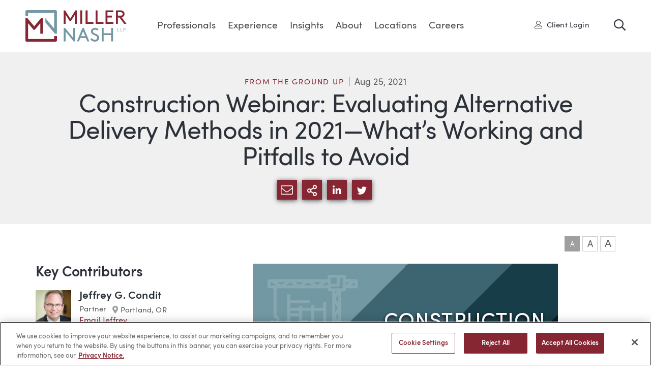

--- FILE ---
content_type: text/html; charset=UTF-8
request_url: https://www.millernash.com/industry-news/construction-webinar-evaluating-alternative-delivery-methods-in-2021whats-working-and-pitfalls-to-avoid
body_size: 11565
content:
<!DOCTYPE html>
<html lang="en">
<head>
	<meta charset="utf-8">
	<meta http-equiv="X-UA-Compatible" content="IE=edge">
	<meta name="viewport" content="width=device-width, initial-scale=1, shrink-to-fit=no">
	<meta name="author" content="efelle creative">
	<meta name="theme-color" content="#ffffff">
		<title>From the Ground Up | Construction Webinar: Evaluating Alternative Delivery Methods in 2021—What’s Working and Pitfalls to Avoid | Miller Nash LLP</title>
<meta name="description" content="With over 140 attorneys across a variety of industry and practice areas, we have the depth and bench strength to handle the most complex litigation work.">
<meta name="keywords" content="">
<meta name="generator" content="FusionCMS v5.22.36">

	
				
	
	<script>
        (function(i,s,o,g,r,a,m){i['GoogleAnalyticsObject']=r;i[r]=i[r]||function(){
            (i[r].q=i[r].q||[]).push(arguments)},i[r].l=1*new Date();a=s.createElement(o),
            m=s.getElementsByTagName(o)[0];a.async=1;a.src=g;m.parentNode.insertBefore(a,m)
        })(window,document,'script','//www.google-analytics.com/analytics.js','ga');

        ga('create', 'UA-24209089-6', 'auto');
        ga('send', 'pageview');

                    ga('set', 'anonymizeIp', false);
            </script>

    <!-- Global site tag (gtag.js) - Google Analytics -->
    <script async src="https://www.googletagmanager.com/gtag/js?id=G-P5WPZ0F13N"></script>
    <script>
        window.dataLayer = window.dataLayer || [];
        function gtag(){dataLayer.push(arguments);}
        gtag('js', new Date());

                    gtag('config', 'G-P5WPZ0F13N', { 'anonymize_ip': false });
            </script>

	<link rel="apple-touch-icon" sizes="180x180" href="https://www.millernash.com/themes/millernash/assets/favicons/apple-touch-icon.png">
	<link rel="icon" type="image/png" sizes="32x32" href="https://www.millernash.com/themes/millernash/assets/favicons/favicon-16x16.png">
	<link rel="icon" type="image/png" sizes="16x16" href="https://www.millernash.com/themes/millernash/assets/favicons/favicon-32x32.png">
	<link rel="stylesheet" type="text/css" href="https://www.millernash.com/themes/millernash/assets/vendor.css?id=97064f5e1d47a49811d0">
	<link rel="stylesheet" type="text/css" href="https://www.millernash.com/themes/millernash/assets/theme.css?id=4b370b9b51a27af16229">
	
		<!-- Google tag (gtag.js) --> <script async src=https://www.googletagmanager.com/gtag/js?id=G-P5WPZ0F13N></script> <script> window.dataLayer = window.dataLayer || []; function gtag(){dataLayer.push(arguments);} gtag('js', new Date()); gtag('config', 'G-P5WPZ0F13N'); </script>
      <!-- OneTrust Cookies Consent Notice start for millernash.com -->
<script type="text/javascript" src="https://cdn.cookielaw.org/consent/0193f552-31de-7b5b-8067-7058cbc40cfb/OtAutoBlock.js" ></script>
<script src="https://cdn.cookielaw.org/scripttemplates/otSDKStub.js"  type="text/javascript" charset="UTF-8" data-domain-script="0193f552-31de-7b5b-8067-7058cbc40cfb" ></script>
<script type="text/javascript">
function OptanonWrapper() { }
</script>
<!-- OneTrust Cookies Consent Notice end for millernash.com -->
  		</head>
<body  class="">
	<div id="top"></div>
	
					<a class="skip-main" href="#main-content">Skip to main content</a>

	
	<div id="page">
		
		<header id="page-header" class="page-header d-print-none d-flex fixed">
	<div class="container container--full d-flex align-items-center">
		<div class="page-header__logo">
			<a class="d-block" href="/">
        <img class="page-header__logo-full" src="https://www.millernash.com/themes/millernash/assets/images/miller-nash-graham-dunn.svg" alt="Miller Nash LLP">
        <img class="page-header__logo-small" src="https://www.millernash.com/themes/millernash/assets/images/mngd-icon.svg" alt="Small Logo">
      </a>
		</div>

		<div class="page-header__content align-items-center d-flex h-100 position-relative">
			<nav class="page-header__nav pl-3 pr-3 h-100 d-none d-lg-flex">
				          <ul class="nav h-100" id="nav-main">
          <li class="nav__item nav-dropdown">
      <a id="nav-link-0" class="nav__link" href="https://www.millernash.com/professionals" 
      target="_parent">
        Professionals
      </a>

              <button class="nav__btn" aria-haspopup="true" aria-expanded="false">
          <span class="sr-only">Professionals Menu</span>
          <span class="fas fa-caret-down" aria-hidden="true"></span>
        </button>
        <div class="megamenu background-teal">
  <div class="container container--full">
            <div class="row">
  <div class="megamenu__left col-12 col-md-3 pb-4 mb-2 pb-lg-0 mb-lg-0">
    <div class="text-white h2 font-weight-normal mb-4 d-none d-lg-block">Find a Professional:</div>
    <a href="/professionals" class="d-block py-2">
      <span class="fal fa-user"><span class="sr-only">User</span></span> View All Professionals
    </a>
    <a href="/professionals/advanced-search" class="d-block py-2">
      <span class="fal fa-cog"><span class="sr-only">Cog</span></span> Advanced Search
    </a>
  </div>
  <div class="col-12 col-md-9">
    <div class="megamenu__people-name">
      <div class="megamenu__block-title unsmooth mb-3">Search by Name</div>
      <div class="megamenu__people-letters mb-3 mb-lg-4 d-flex">
                              <a href="/professionals?last_name=A">A</a>
                    
                              <a href="/professionals?last_name=B">B</a>
                    
                              <a href="/professionals?last_name=C">C</a>
                    
                              <a href="/professionals?last_name=D">D</a>
                    
                              <a href="/professionals?last_name=E">E</a>
                    
                              <a href="/professionals?last_name=F">F</a>
                    
                              <a href="/professionals?last_name=G">G</a>
                    
                              <a href="/professionals?last_name=H">H</a>
                    
                              <a href="/professionals?last_name=I">I</a>
                    
                              <a href="/professionals?last_name=J">J</a>
                    
                              <a href="/professionals?last_name=K">K</a>
                    
                              <a href="/professionals?last_name=L">L</a>
                    
                              <a href="/professionals?last_name=M">M</a>
                    
                              <a href="/professionals?last_name=N">N</a>
                    
                              <a href="/professionals?last_name=O">O</a>
                    
                              <a href="/professionals?last_name=P">P</a>
                    
                              <span>Q</span>
                    
                              <a href="/professionals?last_name=R">R</a>
                    
                              <a href="/professionals?last_name=S">S</a>
                    
                              <a href="/professionals?last_name=T">T</a>
                    
                              <span>U</span>
                    
                              <a href="/professionals?last_name=V">V</a>
                    
                              <a href="/professionals?last_name=W">W</a>
                    
                              <span>X</span>
                    
                              <a href="/professionals?last_name=Y">Y</a>
                    
                              <a href="/professionals?last_name=Z">Z</a>
                    
              </div>
    </div>

    <div class="megamenu__people-search d-flex flex-wrap pt-lg-3">
      <div class="col-12 col-md-6 pl-lg-0 mb-4 mb-lg-0">
        <div class="megamenu__block-title unsmooth mb-2">Keyword Search</div>
                  <form id="typeahead-megamenu-prosearch" class="typeahead__wrap position-relative d-flex " action="/search" method="GET">
  <label for="typeahead-megamenu-prosearch-input" class="sr-only">Search</label>
  <input id="typeahead-megamenu-prosearch-input" name="q" type="text" class="typeahead w-100" placeholder="Search by Name or Keyword" autocomplete="off" value="">
            <input type="hidden" name="within[]" value=18>
        <span id="typeahead-megamenu-prosearch-spinner" class="typeahead__loading fas fa-cog fa-spin"><span class="sr-only">Loading</span></span>
  <button class="search-box__btn" type="submit">
    <span class="sr-only">Search</span>
    <span class="far fa-search" aria-hidden="true"></span>
  </button>
</form>

                  
      </div>
      <div class="col-12 col-md-6 pr-lg-0 fusion-form">
        <label class="d-block megamenu__block-title unsmooth mb-2" for="position">Search by Position</label>
        <select id="position" name="position" class="megamenu__positions w-100 px-3 mb-3" onchange="javascript:location.href = this.value">
          <option value="" selected>Select Position</option>
                      <option value="/professionals?position=assistant_general_counsel">Assistant General Counsel</option>
                      <option value="/professionals?position=associate_general_counsel">Associate General Counsel</option>
                      <option value="/professionals?position=chief_diversity_officer">Chief Diversity Officer</option>
                      <option value="/professionals?position=information_security_officer">Information Security Officer</option>
                      <option value="/professionals?position=director_of_pricing_and_financial_analytics">Director of Pricing &amp; Financial Analytics</option>
                      <option value="/professionals?position=controller">Controller</option>
                      <option value="/professionals?position=director_of_information_technology">Director of Information Technology</option>
                      <option value="/professionals?position=director_of_marketing_and_business_development">Director of Marketing &amp; Business Development</option>
                      <option value="/professionals?position=chief_client_officer">Chief Client Officer</option>
                      <option value="/professionals?position=special_counsel">Special Counsel</option>
                      <option value="/professionals?position=director_of_human_resources">Director of Human Resources</option>
                      <option value="/professionals?position=managing_partner">Managing Partner</option>
                      <option value="/professionals?position=associate">Associate</option>
                      <option value="/professionals?position=paralegal">Paralegal</option>
                      <option value="/professionals?position=partner">Partner</option>
                  </select>
      </div>
    </div>
  </div>
</div>      </div>
</div>          </li>
          <li class="nav__item nav-dropdown">
      <a id="nav-link-1" class="nav__link" href="https://www.millernash.com/services" 
      target="_parent">
        Experience
      </a>

              <button class="nav__btn" aria-haspopup="true" aria-expanded="false">
          <span class="sr-only">Experience Menu</span>
          <span class="fas fa-caret-down" aria-hidden="true"></span>
        </button>
        <div class="megamenu background-teal">
  <div class="container container--full">
          <div class="row">
        <div class="megamenu__left megamenu__block col-12 col-md-3">
          <div class="megamenu__title h2 text-white font-weight-normal">
            Experience
          </div>
                      <ul class="nav nav-tabs flex-column" role="tablist">
                <li class="nav-item">
        <a class="nav-link active" id="mm-tab-industries-tab" data-toggle="tab" role="tab" aria-controls="#mm-tab-industries" aria-selected="true" href="#mm-tab-industries">
          <span>Industries</span><span class="far fa-angle-right nav-link__arrow"></span>
        </a>
      </li>
                    <li class="nav-item">
        <a class="nav-link " id="mm-tab-practices-tab" data-toggle="tab" role="tab" aria-controls="#mm-tab-practices" aria-selected="false" href="#mm-tab-practices">
          <span>Practices</span><span class="far fa-angle-right nav-link__arrow"></span>
        </a>
      </li>
                    <li class="nav-item">
        <a class="nav-link" href="https://www.millernash.com/client-collaborations">
          <span>Client Collaborations</span><span class="far fa-angle-right nav-link__arrow"></span>
        </a>
      </li>
      </ul>                  </div>
                  <div class="tab-content col-12 col-md-8 px-0">
          <div class="tab-pane fade h-100 active show" id="mm-tab-industries" role="tabpanel" aria-labelledby="mm-tab-industries-tab">
      <div class="row mx-0 h-100">
                  <div class="megamenu__block col-12 col-md-4">
            <ul class="list-unstyled">
                              <li class="mb-3">
                  <a href="https://www.millernash.com/services/admiralty-and-maritime">Admiralty &amp; Maritime</a>
                </li>
                              <li class="mb-3">
                  <a href="https://www.millernash.com/services/alcoholic-beverage">Alcoholic Beverage</a>
                </li>
                              <li class="mb-3">
                  <a href="https://www.millernash.com/services/cannabis">Cannabis</a>
                </li>
                              <li class="mb-3">
                  <a href="https://www.millernash.com/services/construction">Construction</a>
                </li>
                              <li class="mb-3">
                  <a href="https://www.millernash.com/services/education">Education</a>
                </li>
                              <li class="mb-3">
                  <a href="https://www.millernash.com/services/energy-and-utilities">Energy &amp; Utilities</a>
                </li>
                          </ul>
          </div>
                  <div class="megamenu__block col-12 col-md-4">
            <ul class="list-unstyled">
                              <li class="mb-3">
                  <a href="https://www.millernash.com/services/financial-services">Financial Services</a>
                </li>
                              <li class="mb-3">
                  <a href="https://www.millernash.com/services/manufacturing">Manufacturing</a>
                </li>
                              <li class="mb-3">
                  <a href="https://www.millernash.com/services/nonprofits">Nonprofits</a>
                </li>
                              <li class="mb-3">
                  <a href="https://www.millernash.com/services/oil-and-gas">Oil &amp; Gas</a>
                </li>
                              <li class="mb-3">
                  <a href="https://www.millernash.com/services/ports">Ports</a>
                </li>
                              <li class="mb-3">
                  <a href="https://www.millernash.com/services/public-entities">Public Entities</a>
                </li>
                          </ul>
          </div>
                  <div class="megamenu__block col-12 col-md-4">
            <ul class="list-unstyled">
                              <li class="mb-3">
                  <a href="https://www.millernash.com/services/real-estate">Real Estate</a>
                </li>
                              <li class="mb-3">
                  <a href="https://www.millernash.com/services/renewable-energy">Renewable Energy</a>
                </li>
                              <li class="mb-3">
                  <a href="https://www.millernash.com/services/sports-entertainment-and-media">Sports, Entertainment &amp; Media</a>
                </li>
                              <li class="mb-3">
                  <a href="https://www.millernash.com/services/technology-and-emerging-business">Technology &amp; Emerging Business</a>
                </li>
                              <li class="mb-3">
                  <a href="https://www.millernash.com/services/transportation">Transportation</a>
                </li>
                              <li class="mb-3">
                  <a href="https://www.millernash.com/services/tribal-governments-and-enterprises">Tribal Governments &amp; Enterprises</a>
                </li>
                          </ul>
          </div>
              </div>
    </div>
          <div class="tab-pane fade h-100 " id="mm-tab-practices" role="tabpanel" aria-labelledby="mm-tab-practices-tab">
      <div class="row mx-0 h-100">
                  <div class="megamenu__block col-12 col-md-4">
            <ul class="list-unstyled">
                              <li class="mb-3">
                  <a href="https://www.millernash.com/services/appellate">Appellate</a>
                </li>
                              <li class="mb-3">
                  <a href="https://www.millernash.com/services/bankruptcy-and-creditors-rights">Bankruptcy &amp; Creditors Rights</a>
                </li>
                              <li class="mb-3">
                  <a href="https://www.millernash.com/services/business-and-corporate">Business &amp; Corporate</a>
                </li>
                              <li class="mb-3">
                  <a href="https://www.millernash.com/services/class-actions">Class Actions</a>
                </li>
                              <li class="mb-3">
                  <a href="https://www.millernash.com/services/commercial-lending">Commercial Lending</a>
                </li>
                              <li class="mb-3">
                  <a href="https://www.millernash.com/services/condemnation-and-eminent-domain">Condemnation/Eminent Domain</a>
                </li>
                              <li class="mb-3">
                  <a href="https://www.millernash.com/services/employee-benefits">Employee Benefits</a>
                </li>
                              <li class="mb-3">
                  <a href="https://www.millernash.com/services/employment-law-and-labor-relations">Employment Law &amp; Labor Relations</a>
                </li>
                          </ul>
          </div>
                  <div class="megamenu__block col-12 col-md-4">
            <ul class="list-unstyled">
                              <li class="mb-3">
                  <a href="https://www.millernash.com/services/environmental">Environmental</a>
                </li>
                              <li class="mb-3">
                  <a href="https://www.millernash.com/services/franchise-and-distribution">Franchise &amp; Distribution</a>
                </li>
                              <li class="mb-3">
                  <a href="https://www.millernash.com/services/government-and-regulatory-affairs">Government &amp; Regulatory Affairs</a>
                </li>
                              <li class="mb-3">
                  <a href="https://www.millernash.com/services/insurance-recovery">Insurance Recovery</a>
                </li>
                              <li class="mb-3">
                  <a href="https://www.millernash.com/services/intellectual-property">Intellectual Property</a>
                </li>
                              <li class="mb-3">
                  <a href="https://www.millernash.com/services/international">International</a>
                </li>
                              <li class="mb-3">
                  <a href="https://www.millernash.com/services/land-use">Land Use</a>
                </li>
                              <li class="mb-3">
                  <a href="https://www.millernash.com/services/litigation">Litigation</a>
                </li>
                          </ul>
          </div>
                  <div class="megamenu__block col-12 col-md-4">
            <ul class="list-unstyled">
                              <li class="mb-3">
                  <a href="https://www.millernash.com/services/mergers-and-acquisitions">Mergers &amp; Acquisitions</a>
                </li>
                              <li class="mb-3">
                  <a href="https://www.millernash.com/services/patents">Patents</a>
                </li>
                              <li class="mb-3">
                  <a href="https://www.millernash.com/services/data-security-and-privacy">Privacy &amp; Data Security</a>
                </li>
                              <li class="mb-3">
                  <a href="https://www.millernash.com/services/real-estate">Real Estate</a>
                </li>
                              <li class="mb-3">
                  <a href="https://www.millernash.com/services/securities">Securities</a>
                </li>
                              <li class="mb-3">
                  <a href="https://www.millernash.com/services/tax">Tax</a>
                </li>
                          </ul>
          </div>
              </div>
    </div>
          <div class="tab-pane fade h-100 " id="mm-tab-client_collaborations" role="tabpanel" aria-labelledby="mm-tab-client_collaborations-tab">
      <div class="row mx-0 h-100">
              </div>
    </div>
  </div>              </div>
      </div>
</div>          </li>
          <li class="nav__item nav-dropdown">
      <a id="nav-link-2" class="nav__link" href="https://www.millernash.com/firm-news" 
      target="_parent">
        Insights
      </a>

              <button class="nav__btn" aria-haspopup="true" aria-expanded="false">
          <span class="sr-only">Insights Menu</span>
          <span class="fas fa-caret-down" aria-hidden="true"></span>
        </button>
        <div class="megamenu background-teal">
  <div class="container container--full">
          <div class="row">
        <div class="megamenu__left megamenu__block col-12 col-md-3">
          <div class="megamenu__title h2 text-white font-weight-normal">
            Insights
          </div>
                  </div>
                              <div class="megamenu__block col-12 col-md-3">
              <div class="megamenu__block-title mb-3 unsmooth">
                Blogs
              </div>
                              <ul class="list-unstyled">
                                      <li class="mb-3">
                      <a href="https://www.millernash.com/industry-news/bank-law-monitor" target="_parent">Bank Law Monitor</a>
                    </li>
                                      <li class="mb-3">
                      <a href="https://www.millernash.com/industry-news/employment-law-in-motion" target="_parent">Employment Law in Motion</a>
                    </li>
                                      <li class="mb-3">
                      <a href="https://www.millernash.com/industry-news/from-the-ground-up" target="_parent">From the Ground Up</a>
                    </li>
                                      <li class="mb-3">
                      <a href="https://www.millernash.com/industry-news/ip-law-trends" target="_parent">IP &amp; Technology Law Trends</a>
                    </li>
                                      <li class="mb-3">
                      <a href="https://www.millernash.com/industry-news/the-northwest-policyholder" target="_parent">The Northwest Policyholder</a>
                    </li>
                                  </ul>
                          </div>
                      <div class="megamenu__block col-12 col-md-3">
              <div class="megamenu__block-title mb-3 unsmooth">
                Read
              </div>
                              <ul class="list-unstyled">
                                      <li class="mb-3">
                      <a href="https://www.millernash.com/firm-news" target="_parent">Firm News</a>
                    </li>
                                      <li class="mb-3">
                      <a href="https://www.millernash.com/firm-news/articles" target="_parent">Articles</a>
                    </li>
                                  </ul>
                          </div>
                      <div class="megamenu__block col-12 col-md-3">
              <div class="megamenu__block-title mb-3 unsmooth">
                Attend
              </div>
                              <ul class="list-unstyled">
                                      <li class="mb-3">
                      <a href="https://www.millernash.com/firm-news/events" target="_parent">Events</a>
                    </li>
                                  </ul>
                          </div>
                        </div>
      </div>
</div>          </li>
          <li class="nav__item nav-dropdown">
      <a id="nav-link-3" class="nav__link" href="https://www.millernash.com/about-us" 
      target="_parent">
        About
      </a>

              <button class="nav__btn" aria-haspopup="true" aria-expanded="false">
          <span class="sr-only">About Menu</span>
          <span class="fas fa-caret-down" aria-hidden="true"></span>
        </button>
        <div class="megamenu background-teal">
  <div class="container container--full">
          <div class="row">
        <div class="megamenu__left megamenu__block col-12 col-md-3">
          <div class="megamenu__title h2 text-white font-weight-normal">
            About
          </div>
                  </div>
                  <div class="megamenu__block col-12 col-md-9">
            <ul class="list-unstyled">
                              <li class="mb-3">
                  <a href="https://www.millernash.com/about-us" target="_parent">About Miller Nash</a>
                </li>
                              <li class="mb-3">
                  <a href="https://www.millernash.com/diversity" target="_parent">Diversity</a>
                </li>
                              <li class="mb-3">
                  <a href="https://www.millernash.com/pro-bono" target="_parent">Pro Bono</a>
                </li>
                              <li class="mb-3">
                  <a href="https://www.millernash.com/community-involvement" target="_parent">Community Involvement</a>
                </li>
                          </ul>
          </div>
              </div>
      </div>
</div>          </li>
          <li class="nav__item nav-dropdown">
      <a id="nav-link-4" class="nav__link" href="https://www.millernash.com/locations" 
      target="_parent">
        Locations
      </a>

              <button class="nav__btn" aria-haspopup="true" aria-expanded="false">
          <span class="sr-only">Locations Menu</span>
          <span class="fas fa-caret-down" aria-hidden="true"></span>
        </button>
        <div class="megamenu background-teal">
  <div class="container container--full">
          <div class="row">
        <div class="megamenu__left megamenu__block col-12 col-md-3">
          <div class="megamenu__title h2 text-white font-weight-normal">
            Locations
          </div>
                  </div>
                  <div class="megamenu__block col-12 col-md-9">
            <ul class="list-unstyled">
                              <li class="mb-3">
                  <a href="https://www.millernash.com/locations/anchorage" target="_parent">Anchorage, AK</a>
                </li>
                              <li class="mb-3">
                  <a href="https://www.millernash.com/locations/boise" target="_parent">Boise, ID</a>
                </li>
                              <li class="mb-3">
                  <a href="https://www.millernash.com/locations/long-beach" target="_parent">Long Beach, CA</a>
                </li>
                              <li class="mb-3">
                  <a href="https://www.millernash.com/locations/portland" target="_parent">Portland, OR</a>
                </li>
                              <li class="mb-3">
                  <a href="https://www.millernash.com/locations/seattle" target="_parent">Seattle, WA</a>
                </li>
                              <li class="mb-3">
                  <a href="https://www.millernash.com/locations/vancouver" target="_parent">Vancouver, WA</a>
                </li>
                          </ul>
          </div>
              </div>
      </div>
</div>          </li>
          <li class="nav__item nav-dropdown">
      <a id="nav-link-5" class="nav__link" href="https://www.millernash.com/careers" 
      target="_parent">
        Careers
      </a>

              <button class="nav__btn" aria-haspopup="true" aria-expanded="false">
          <span class="sr-only">Careers Menu</span>
          <span class="fas fa-caret-down" aria-hidden="true"></span>
        </button>
        <div class="megamenu background-teal">
  <div class="container container--full">
          <div class="row">
        <div class="megamenu__left megamenu__block col-12 col-md-3">
          <div class="megamenu__title h2 text-white font-weight-normal">
            Careers
          </div>
                  </div>
                  <div class="megamenu__block col-12 col-md-9">
            <ul class="list-unstyled">
                              <li class="mb-3">
                  <a href="https://www.millernash.com/careers" target="_parent">Becoming a Part of the MN Team</a>
                </li>
                              <li class="mb-3">
                  <a href="https://www.millernash.com/attorneys" target="_parent">Attorneys</a>
                </li>
                              <li class="mb-3">
                  <a href="https://www.millernash.com/professional-staff" target="_parent">Professional Staff</a>
                </li>
                              <li class="mb-3">
                  <a href="https://www.millernash.com/law-students" target="_parent">Law Students</a>
                </li>
                              <li class="mb-3">
                  <a href="https://www.millernash.com/current-opportunities" target="_parent">Current Opportunities</a>
                </li>
                          </ul>
          </div>
              </div>
      </div>
</div>          </li>
  </ul>
        			</nav>

              <a href="https://millernash.highq.com/" class="page-header__login ml-auto d-none d-lg-block" target="_blank">
          <span class="fal fa-user-alt mr-1">
            <span class="sr-only">User</span>
          </span>
          Client Login
        </a>
      
      <a href="#" class="page-header__search-toggle search-toggle ml-auto ml-lg-5" title="Toggle Search">
        <span class="far fa-search">
          <span class="sr-only">Toggle Site Search</span>
        </span>
      </a>

			<div class="page-header__search ml-auto background-teal" id="search-box" aria-hidden="true">
				<a href="#" class="page-header__search-close search-toggle" title="Close Search">
          <span class="far fa-times">
            <span class="sr-only">Close</span>
          </span>    
        </a>
        <form id="typeahead-nav-search" class="typeahead__wrap position-relative d-flex " action="/search" method="GET">
  <label for="typeahead-nav-search-input" class="sr-only">Search</label>
  <input id="typeahead-nav-search-input" name="q" type="text" class="typeahead w-100" placeholder="Search" autocomplete="off" value="">
            <input type="hidden" name="within" value="all">
        <span id="typeahead-nav-search-spinner" class="typeahead__loading fas fa-cog fa-spin"><span class="sr-only">Loading</span></span>
  <button class="search-box__btn" type="submit">
    <span class="sr-only">Search</span>
    <span class="far fa-search" aria-hidden="true"></span>
  </button>
</form>

			</div>

      

      <button role="button" class="page-header__menu-btn d-lg-none ml-4" aria-label="Open or close mobile menu" id="mmenu-toggle">
        <span></span>
      </button>
		</div>
	</div>
</header>
		<nav id="mobile-mmenu" class="d-none text-white">
  <h6 class="sr-only">Mobile Menu</h6>

  <div>
    
          
      
      

      <ul>
      <li>
              <a href="https://www.millernash.com/professionals" target="_parent">Professionals</a>
            
              <div class="megamenu background-teal">
  <div class="container container--full">
            <div class="row">
  <div class="megamenu__left col-12 col-md-3 pb-4 mb-2 pb-lg-0 mb-lg-0">
    <div class="text-white h2 font-weight-normal mb-4 d-none d-lg-block">Find a Professional:</div>
    <a href="/professionals" class="d-block py-2">
      <span class="fal fa-user"><span class="sr-only">User</span></span> View All Professionals
    </a>
    <a href="/professionals/advanced-search" class="d-block py-2">
      <span class="fal fa-cog"><span class="sr-only">Cog</span></span> Advanced Search
    </a>
  </div>
  <div class="col-12 col-md-9">
    <div class="megamenu__people-name">
      <div class="megamenu__block-title unsmooth mb-3">Search by Name</div>
      <div class="megamenu__people-letters mb-3 mb-lg-4 d-flex">
                              <a href="/professionals?last_name=A">A</a>
                    
                              <a href="/professionals?last_name=B">B</a>
                    
                              <a href="/professionals?last_name=C">C</a>
                    
                              <a href="/professionals?last_name=D">D</a>
                    
                              <a href="/professionals?last_name=E">E</a>
                    
                              <a href="/professionals?last_name=F">F</a>
                    
                              <a href="/professionals?last_name=G">G</a>
                    
                              <a href="/professionals?last_name=H">H</a>
                    
                              <a href="/professionals?last_name=I">I</a>
                    
                              <a href="/professionals?last_name=J">J</a>
                    
                              <a href="/professionals?last_name=K">K</a>
                    
                              <a href="/professionals?last_name=L">L</a>
                    
                              <a href="/professionals?last_name=M">M</a>
                    
                              <a href="/professionals?last_name=N">N</a>
                    
                              <a href="/professionals?last_name=O">O</a>
                    
                              <a href="/professionals?last_name=P">P</a>
                    
                              <span>Q</span>
                    
                              <a href="/professionals?last_name=R">R</a>
                    
                              <a href="/professionals?last_name=S">S</a>
                    
                              <a href="/professionals?last_name=T">T</a>
                    
                              <span>U</span>
                    
                              <a href="/professionals?last_name=V">V</a>
                    
                              <a href="/professionals?last_name=W">W</a>
                    
                              <span>X</span>
                    
                              <a href="/professionals?last_name=Y">Y</a>
                    
                              <a href="/professionals?last_name=Z">Z</a>
                    
              </div>
    </div>

    <div class="megamenu__people-search d-flex flex-wrap pt-lg-3">
      <div class="col-12 col-md-6 pl-lg-0 mb-4 mb-lg-0">
        <div class="megamenu__block-title unsmooth mb-2">Keyword Search</div>
                  <form method="POST" action="https://www.millernash.com/search" accept-charset="UTF-8" role="search" class="search-box megamenu__people-keyword"><input name="_token" type="hidden" value="3dzlzy2g10oUN0ZO4xIl9xz5VHp6qwO3ECyzBEDG">
	<div class="input-group">
		
		

                  <input type="hidden" name="within[]" value="18">
          
    <label class="sr-only" for="profiles-search-mobile">Search</label>
	  <input class="search-box__input form-control" type="text" id="profiles-search-mobile" name="q" placeholder="Keyword Search" autocomplete="off" required>
    <div class="input-group-append">
  		<button class="search-box__btn" type="submit">
        <span class="sr-only">Search</span>
        <span class="far fa-search" aria-hidden="true"></span>
      </button>
    </div>
	</div>
</form>                  
      </div>
      <div class="col-12 col-md-6 pr-lg-0 fusion-form">
        <label class="d-block megamenu__block-title unsmooth mb-2" for="mm-position">Search by Position</label>
        <select id="mm-position" name="mm-position" class="megamenu__positions w-100 px-3 mb-3" onchange="javascript:location.href = this.value">
          <option value="" selected>Select Position</option>
                      <option value="/professionals?position=assistant_general_counsel">Assistant General Counsel</option>
                      <option value="/professionals?position=associate_general_counsel">Associate General Counsel</option>
                      <option value="/professionals?position=chief_diversity_officer">Chief Diversity Officer</option>
                      <option value="/professionals?position=information_security_officer">Information Security Officer</option>
                      <option value="/professionals?position=director_of_pricing_and_financial_analytics">Director of Pricing &amp; Financial Analytics</option>
                      <option value="/professionals?position=controller">Controller</option>
                      <option value="/professionals?position=director_of_information_technology">Director of Information Technology</option>
                      <option value="/professionals?position=director_of_marketing_and_business_development">Director of Marketing &amp; Business Development</option>
                      <option value="/professionals?position=chief_client_officer">Chief Client Officer</option>
                      <option value="/professionals?position=special_counsel">Special Counsel</option>
                      <option value="/professionals?position=director_of_human_resources">Director of Human Resources</option>
                      <option value="/professionals?position=managing_partner">Managing Partner</option>
                      <option value="/professionals?position=associate">Associate</option>
                      <option value="/professionals?position=paralegal">Paralegal</option>
                      <option value="/professionals?position=partner">Partner</option>
                  </select>
      </div>
    </div>
  </div>
</div>      </div>
</div>          </li>
      <li>
              <a href="https://www.millernash.com/services" target="_parent">Experience</a>
            
              <ul>
      <li>
              <a href="#" target="_parent">Industries</a>
            
              <ul>
      <li>
              <a href="https://www.millernash.com/services/admiralty-and-maritime" target="_parent">Admiralty &amp; Maritime</a>
            
          </li>
      <li>
              <a href="https://www.millernash.com/services/alcoholic-beverage" target="_parent">Alcoholic Beverage</a>
            
          </li>
      <li>
              <a href="https://www.millernash.com/services/cannabis" target="_parent">Cannabis</a>
            
          </li>
      <li>
              <a href="https://www.millernash.com/services/construction" target="_parent">Construction</a>
            
          </li>
      <li>
              <a href="https://www.millernash.com/services/education" target="_parent">Education</a>
            
          </li>
      <li>
              <a href="https://www.millernash.com/services/energy-and-utilities" target="_parent">Energy &amp; Utilities</a>
            
          </li>
      <li>
              <a href="https://www.millernash.com/services/financial-services" target="_parent">Financial Services</a>
            
          </li>
      <li>
              <a href="https://www.millernash.com/services/manufacturing" target="_parent">Manufacturing</a>
            
          </li>
      <li>
              <a href="https://www.millernash.com/services/nonprofits" target="_parent">Nonprofits</a>
            
          </li>
      <li>
              <a href="https://www.millernash.com/services/oil-and-gas" target="_parent">Oil &amp; Gas</a>
            
          </li>
      <li>
              <a href="https://www.millernash.com/services/ports" target="_parent">Ports</a>
            
          </li>
      <li>
              <a href="https://www.millernash.com/services/public-entities" target="_parent">Public Entities</a>
            
          </li>
      <li>
              <a href="https://www.millernash.com/services/real-estate" target="_parent">Real Estate</a>
            
          </li>
      <li>
              <a href="https://www.millernash.com/services/renewable-energy" target="_parent">Renewable Energy</a>
            
          </li>
      <li>
              <a href="https://www.millernash.com/services/sports-entertainment-and-media" target="_parent">Sports, Entertainment &amp; Media</a>
            
          </li>
      <li>
              <a href="https://www.millernash.com/services/technology-and-emerging-business" target="_parent">Technology &amp; Emerging Business</a>
            
          </li>
      <li>
              <a href="https://www.millernash.com/services/transportation" target="_parent">Transportation</a>
            
          </li>
      <li>
              <a href="https://www.millernash.com/services/tribal-governments-and-enterprises" target="_parent">Tribal Governments &amp; Enterprises</a>
            
          </li>
  </ul>          </li>
      <li>
              <a href="#" target="_parent">Practices</a>
            
              <ul>
      <li>
              <a href="https://www.millernash.com/services/appellate" target="_parent">Appellate</a>
            
          </li>
      <li>
              <a href="https://www.millernash.com/services/bankruptcy-and-creditors-rights" target="_parent">Bankruptcy &amp; Creditors Rights</a>
            
          </li>
      <li>
              <a href="https://www.millernash.com/services/business-and-corporate" target="_parent">Business &amp; Corporate</a>
            
          </li>
      <li>
              <a href="https://www.millernash.com/services/class-actions" target="_parent">Class Actions</a>
            
          </li>
      <li>
              <a href="https://www.millernash.com/services/commercial-lending" target="_parent">Commercial Lending</a>
            
          </li>
      <li>
              <a href="https://www.millernash.com/services/condemnation-and-eminent-domain" target="_parent">Condemnation/Eminent Domain</a>
            
          </li>
      <li>
              <a href="https://www.millernash.com/services/employee-benefits" target="_parent">Employee Benefits</a>
            
          </li>
      <li>
              <a href="https://www.millernash.com/services/employment-law-and-labor-relations" target="_parent">Employment Law &amp; Labor Relations</a>
            
          </li>
      <li>
              <a href="https://www.millernash.com/services/environmental" target="_parent">Environmental</a>
            
          </li>
      <li>
              <a href="https://www.millernash.com/services/franchise-and-distribution" target="_parent">Franchise &amp; Distribution</a>
            
          </li>
      <li>
              <a href="https://www.millernash.com/services/government-and-regulatory-affairs" target="_parent">Government &amp; Regulatory Affairs</a>
            
          </li>
      <li>
              <a href="https://www.millernash.com/services/insurance-recovery" target="_parent">Insurance Recovery</a>
            
          </li>
      <li>
              <a href="https://www.millernash.com/services/intellectual-property" target="_parent">Intellectual Property</a>
            
          </li>
      <li>
              <a href="https://www.millernash.com/services/international" target="_parent">International</a>
            
          </li>
      <li>
              <a href="https://www.millernash.com/services/land-use" target="_parent">Land Use</a>
            
          </li>
      <li>
              <a href="https://www.millernash.com/services/litigation" target="_parent">Litigation</a>
            
          </li>
      <li>
              <a href="https://www.millernash.com/services/mergers-and-acquisitions" target="_parent">Mergers &amp; Acquisitions</a>
            
          </li>
      <li>
              <a href="https://www.millernash.com/services/patents" target="_parent">Patents</a>
            
          </li>
      <li>
              <a href="https://www.millernash.com/services/data-security-and-privacy" target="_parent">Privacy &amp; Data Security</a>
            
          </li>
      <li>
              <a href="https://www.millernash.com/services/real-estate" target="_parent">Real Estate</a>
            
          </li>
      <li>
              <a href="https://www.millernash.com/services/securities" target="_parent">Securities</a>
            
          </li>
      <li>
              <a href="https://www.millernash.com/services/tax" target="_parent">Tax</a>
            
          </li>
  </ul>          </li>
      <li>
              <a href="https://www.millernash.com/client-collaborations" target="_parent">Client Collaborations</a>
            
          </li>
  </ul>          </li>
      <li>
              <a href="https://www.millernash.com/firm-news" target="_parent">Insights</a>
            
              <ul>
      <li>
              <a href="#" target="_parent">Blogs</a>
            
              <ul>
      <li>
              <a href="https://www.millernash.com/industry-news/bank-law-monitor" target="_parent">Bank Law Monitor</a>
            
          </li>
      <li>
              <a href="https://www.millernash.com/industry-news/employment-law-in-motion" target="_parent">Employment Law in Motion</a>
            
          </li>
      <li>
              <a href="https://www.millernash.com/industry-news/from-the-ground-up" target="_parent">From the Ground Up</a>
            
          </li>
      <li>
              <a href="https://www.millernash.com/industry-news/ip-law-trends" target="_parent">IP &amp; Technology Law Trends</a>
            
          </li>
      <li>
              <a href="https://www.millernash.com/industry-news/the-northwest-policyholder" target="_parent">The Northwest Policyholder</a>
            
          </li>
  </ul>          </li>
      <li>
              <a href="#" target="_parent">Read</a>
            
              <ul>
      <li>
              <a href="https://www.millernash.com/firm-news" target="_parent">Firm News</a>
            
          </li>
      <li>
              <a href="https://www.millernash.com/firm-news/articles" target="_parent">Articles</a>
            
          </li>
  </ul>          </li>
      <li>
              <a href="#" target="_parent">Attend</a>
            
              <ul>
      <li>
              <a href="https://www.millernash.com/firm-news/events" target="_parent">Events</a>
            
          </li>
  </ul>          </li>
  </ul>          </li>
      <li>
              <a href="https://www.millernash.com/about-us" target="_parent">About</a>
            
              <ul>
      <li>
              <a href="https://www.millernash.com/about-us" target="_parent">About Miller Nash</a>
            
          </li>
      <li>
              <a href="https://www.millernash.com/diversity" target="_parent">Diversity</a>
            
          </li>
      <li>
              <a href="https://www.millernash.com/pro-bono" target="_parent">Pro Bono</a>
            
          </li>
      <li>
              <a href="https://www.millernash.com/community-involvement" target="_parent">Community Involvement</a>
            
          </li>
  </ul>          </li>
      <li>
              <a href="https://www.millernash.com/locations" target="_parent">Locations</a>
            
              <ul>
      <li>
              <a href="https://www.millernash.com/locations/anchorage" target="_parent">Anchorage, AK</a>
            
          </li>
      <li>
              <a href="https://www.millernash.com/locations/boise" target="_parent">Boise, ID</a>
            
          </li>
      <li>
              <a href="https://www.millernash.com/locations/long-beach" target="_parent">Long Beach, CA</a>
            
          </li>
      <li>
              <a href="https://www.millernash.com/locations/portland" target="_parent">Portland, OR</a>
            
          </li>
      <li>
              <a href="https://www.millernash.com/locations/seattle" target="_parent">Seattle, WA</a>
            
          </li>
      <li>
              <a href="https://www.millernash.com/locations/vancouver" target="_parent">Vancouver, WA</a>
            
          </li>
  </ul>          </li>
      <li>
              <a href="https://www.millernash.com/careers" target="_parent">Careers</a>
            
              <ul>
      <li>
              <a href="https://www.millernash.com/careers" target="_parent">Becoming a Part of the MN Team</a>
            
          </li>
      <li>
              <a href="https://www.millernash.com/attorneys" target="_parent">Attorneys</a>
            
          </li>
      <li>
              <a href="https://www.millernash.com/professional-staff" target="_parent">Professional Staff</a>
            
          </li>
      <li>
              <a href="https://www.millernash.com/law-students" target="_parent">Law Students</a>
            
          </li>
      <li>
              <a href="https://www.millernash.com/current-opportunities" target="_parent">Current Opportunities</a>
            
          </li>
  </ul>          </li>
  </ul>    
          <a href="https://millernash.highq.com/" class="page-header__login" target="_blank">
        <span class="fal fa-user-alt mr-1">
          <span class="sr-only">User</span>
        </span>
        Client Login
      </a>
      </div>
</nav>
		

		<main id="main-content">
			
			
		  
		  		  
		  
		  

  <section class="article__banner background-light py-4 py-lg-3 py-lg-5">
    <div class="container">
      <div class="row flex-column-reverse flex-md-row justify-content-md-center">
                <div class="d-flex flex-column text-center align-items-center">
          <h1 class="article__title order-2 mb-3">Construction Webinar: Evaluating Alternative Delivery Methods in 2021—What’s Working and Pitfalls to Avoid</h1>
          <div class="article__info order-1 d-flex align-items-center mb-2 justify-content-md-start justify-content-center">
                          <div class="article__categories position-relative article__categories--divider">
                                  <a href="https://www.millernash.com/industry-news/from-the-ground-up">From the Ground Up</a>
                              </div>
                                      <div class="article__date">
                Aug 25, 2021
              </div>
                      </div>
          <div class="article__share order-3">
            <ul class="blog-share__list list-unstyled d-flex align-items-center mb-0 justify-content-center ">
  <li class="blog-share__item">
    <a class="blog-share__button blog-share__email modalskip btn btn-primary btn-xs" title="Share via Email" href="mailto:?subject=Construction+Webinar%3A+Evaluating+Alternative+Delivery+Methods+in+2021%E2%80%94What%E2%80%99s+Working+and+Pitfalls+to+Avoid+%7C+Miller+Nash+LLP&body=https%3A%2F%2Fwww.millernash.com%2Findustry-news%2Fconstruction-webinar-evaluating-alternative-delivery-methods-in-2021whats-working-and-pitfalls-to-avoid"><span class="fal fa-envelope">
      <span class="sr-only">Share via Email</span>
    </span></a>
  </li>
  <li class="blog-share__item">
    <a class="blog-share__button blog-share__compact addthis_button_compact btn btn-primary btn-xs" title="More Sharing Options" href="#"><span class="far fa-share-alt">
      <span class="sr-only">More Sharing Options</span>
    </span></a>
  </li>
      <li class="blog-share__item">
      <a class="blog-share__button blog-share__linkedin addthis_button_linkedin btn btn-primary btn-xs" title="Share via LinkedIn" target="_blank" href="#"><span class="fab fa-linkedin-in">
        <span class="sr-only">Share via LinkedIn</span>
      </span></a>
    </li>
    <li class="blog-share__item">
      <a class="blog-share__button blog-share__twitter addthis_button_twitter btn btn-primary btn-xs" title="Share via Twitter" href="#"><span class="fab fa-twitter">
        <span class="sr-only">Share via Twitter</span>
      </span></a>
    </li>
    </ul>

          </div>
        </div>
      </div>
    </div>
  </section>

  <div class="article__main container">
    <div class="row flex-row flex-md-row-reverse">
      <div class="col-12">
        <div class="text-size justify-content-end mb-4" data-target=".article__content">
  <a href="#" class="text-size__change text-size__normal active" title="Adjust Text Size - Normal" data-size="normal"><span class="text-size__inner">A</span></a>
  <a href="#" class="text-size__change text-size__larger" title="Adjust Text Size - Larger" data-size="larger"><span class="text-size__inner">A</span></a>
  <a href="#" class="text-size__change text-size__largest" title="Adjust Text Size - Largest" data-size="largest"><span class="text-size__inner">A</span></a>
</div>      </div>


      <section class="col-12 col-md-8 article__post">
        <h2 class="sr-only">Article</h2>
        <div class="article__content wysiwyg">
          <div class="wysiwyg">
            <figure><img src="/asset/609efe094f144" data-image="1419"></figure>
<p><br>Miller Nash's construction team will be giving a presentation titled “Evaluating Alternative Delivery Methods in 2021—What’s Working and Pitfalls to Avoid” as&nbsp;a free webinar for construction industry professionals on Tuesday, September 28.</p>
<p>The construction industry has increasingly attempted (with varied success) to build projects using alternative delivery methods. Alternative delivery methods seek to increase communication, cooperation, and risk/reward-sharing with the goal of reducing scope gaps, unforeseen costs and delays, and claims. New alternatives and refined practices are being used in various public and private projects throughout the region. In this session, our speakers will review the leading alternative methods, highlight advantages and disadvantages, share experiences, and discuss how the construction landscape is changing.</p>
<p><strong>Guest Speaker:&nbsp;</strong><strong>Patrick Duke, CRE – CBRE Healthcare<br></strong>As managing director, Patrick’s focus is developing strategic solutions for the healthcare industry. With over 15 years of facility planning and project management experience, Patrick brings a wealth of knowledge and expertise to clients, particularly related to team development and alternative project delivery models. When it comes to creative solutions, Patrick has the answers. Having worked with over 50 healthcare organizations, Patrick brings valuable lessons learned and tips to successfully plan and deliver new facilities. In addition, he has led the Integrated Project Delivery (IPD) initiative at CBRE Healthcare and is highly sought after to educate both clients and industry partners on the essentials of a successful IPD engagement.</p>
<p><a href="/firm-news/events/construction-webinar-evaluating-alternative-delivery-methods-in-2021-whats-working-and-pitfalls-to-avoid" target="_blank">Click here for more information and to register</a>.</p>
                      </div>
                   </div>
        <div class="article__bottom">
          <div class="d-flex align-items-center align-items-md-start align-items-lg-center flex-column flex-md-row">
                          <ul class="blog-share__list list-unstyled d-flex align-items-center mb-0 justify-content-center mb-3 mb-md-0">
  <li class="blog-share__item">
    <a class="blog-share__button blog-share__email modalskip blog-share__button--light" title="Share via Email" href="mailto:?subject=Construction+Webinar%3A+Evaluating+Alternative+Delivery+Methods+in+2021%E2%80%94What%E2%80%99s+Working+and+Pitfalls+to+Avoid+%7C+Miller+Nash+LLP&body=https%3A%2F%2Fwww.millernash.com%2Findustry-news%2Fconstruction-webinar-evaluating-alternative-delivery-methods-in-2021whats-working-and-pitfalls-to-avoid"><span class="fal fa-envelope">
      <span class="sr-only">Share via Email</span>
    </span></a>
  </li>
  <li class="blog-share__item">
    <a class="blog-share__button blog-share__compact addthis_button_compact blog-share__button--light" title="More Sharing Options" href="#"><span class="far fa-share-alt">
      <span class="sr-only">More Sharing Options</span>
    </span></a>
  </li>
      <li class="blog-share__item">
      <a class="blog-share__button blog-share__linkedin addthis_button_linkedin blog-share__button--light" title="Share via LinkedIn" target="_blank" href="#"><span class="fab fa-linkedin-in">
        <span class="sr-only">Share via LinkedIn</span>
      </span></a>
    </li>
    <li class="blog-share__item">
      <a class="blog-share__button blog-share__twitter addthis_button_twitter blog-share__button--light" title="Share via Twitter" href="#"><span class="fab fa-twitter">
        <span class="sr-only">Share via Twitter</span>
      </span></a>
    </li>
    </ul>

                                  </div>
        </div>
      </section>


      <section class="article__sidebar col-12 col-md-4 pr-lg-4 pr-xl-5">
        <div class="article__contributors pb-2">
          <h2 class="mb-3">Key Contributors</h2>
          <ul class="list-unstyled pr-xl-3">
                                      <li class="mb-2">
                <div class="card-profile-condensed  pb-3 border-bottom border-gray mb-3">
  <div class="d-flex">
          <a href="https://www.millernash.com/professionals/jeffrey-g-condit" title="Jeffrey G. Condit" class="mr-3">
        <figure class="card-profile-condensed__image">
          <img src="/asset/5f6a3c35678c6?w=70&amp;h=80&amp;fit=crop&amp;fm=jpg" alt="Jeffrey G. Condit">
        </figure>
      </a>
        <div class="col px-0">
              <a href="https://www.millernash.com/professionals/jeffrey-g-condit" class="card-profile-condensed__name">Jeffrey G. Condit</a>
            <div class="card-profile-condensed__info lighter d-flex flex-column flex-lg-row">
                  <div class="">Partner</div>
                          <div class="ml-lg-2 pl-lg-1"><span class="fas fa-map-marker-alt text-muted"><span class="sr-only">Marker</span></span> Portland, OR</div>
              </div>
      <div>
        
      </div>
              <a class="card-profile-condensed__email" href="mailto:Jeff.Condit@MillerNash.com">Email Jeffrey</a>
          </div>
  </div>
</div>              </li>
                          <li class="mb-2">
                <div class="card-profile-condensed  pb-3  mb-3">
  <div class="d-flex">
          <a href="https://www.millernash.com/professionals/jacob-a-zahniser" title="Jacob A. Zahniser" class="mr-3">
        <figure class="card-profile-condensed__image">
          <img src="/asset/5f6a3cc306ae9?w=70&amp;h=80&amp;fit=crop&amp;fm=jpg" alt="Jacob A. Zahniser">
        </figure>
      </a>
        <div class="col px-0">
              <a href="https://www.millernash.com/professionals/jacob-a-zahniser" class="card-profile-condensed__name">Jacob A. Zahniser</a>
            <div class="card-profile-condensed__info lighter d-flex flex-column flex-lg-row">
                  <div class="">Partner</div>
                          <div class="ml-lg-2 pl-lg-1"><span class="fas fa-map-marker-alt text-muted"><span class="sr-only">Marker</span></span> Portland, OR</div>
              </div>
      <div>
        
      </div>
              <a class="card-profile-condensed__email" href="mailto:jacob.zahniser@millernash.com">Email Jacob</a>
          </div>
  </div>
</div>              </li>
                                  </ul>
        </div>

        
        
                  <div class="pb-3">
            <h2>Related Services</h2>
            <ul class="list-unstyled">
                              <li>
                  <a href="/services/construction">Construction</a>
                </li>
                          </ul>
          </div>
        
                  <div class="pb-3">
            <h2>Topics</h2>
            <ul class="list-unstyled">
                                                <li>
                    <a href="/industry-news/construction">Construction</a>
                  </li>
                                          </ul>
          </div>
              </section>
    </div>
  </div>


      <div class="collaborations background-dark position-relative ">
  <div class="container position-relative">


          <div class="collaborations__top collaborations__top--noborder">
        <div class="d-flex align-items-center mb-3">
          <h2 class="text-white mb-0">Related Articles</h2>
                  </div>
        <div class="row justify-content-center justify-content-lg-start">
                      <div class="card-generic position-relative col-12 col-md-8 col-lg-4 ">
    <div class="card-generic__inner background-white col">
    <div class="card-generic__top d-flex justify-content-end align-items-center">
              <div class="card-generic__date">
          Aug 2021
        </div>
      
      
                        <a class="card-generic__category background-teal--dark d-block" href="/industry-news/construction" title="Construction">
            Construction
          </a>
                  </div>
          <a href="/industry-news/construction-webinar-evaluating-alternative-delivery-methods-in-2021whats-working-and-pitfalls-to-avoid" class="card-generic__title d-block mb-3 h3">Construction Webinar: Evaluating Alternative Delivery Methods in 2021—What’s Working and Pitfalls to Avoid</a>
    
    
          <div class="card-generic__bottom border-top border-gray text-truncate">
        <span class="far fa-tag"><span class="sr-only">Tags</span></span>
                  <a href="/services/construction">Construction</a> 
              </div>
      </div>


    <a href="/cp/matrix/industry_news/post/entries/888/edit" class="card-generic__edit edit-badge background-burgundy p-2 text-white" target="_blank"><span class="fal fa-edit"></span> Edit</a>

</div>                      <div class="card-generic position-relative col-12 col-md-8 col-lg-4 ">
    <div class="card-generic__inner background-white col">
    <div class="card-generic__top d-flex justify-content-end align-items-center">
              <div class="card-generic__date">
          Jan 2023
        </div>
      
      
                        <a class="card-generic__category background-teal--dark d-block" href="/industry-news/construction" title="Construction">
            Construction
          </a>
                  </div>
          <a href="/industry-news/recession-planning-prepare-ahead-if-contract-terminated-for-convenience" class="card-generic__title d-block mb-3 h3">Recession Planning: Prepare Ahead if Contract Terminated for Convenience</a>
    
    
          <div class="card-generic__bottom border-top border-gray text-truncate">
        <span class="far fa-tag"><span class="sr-only">Tags</span></span>
                  <a href="/services/construction">Construction</a> 
              </div>
      </div>


    <a href="/cp/matrix/industry_news/post/entries/1042/edit" class="card-generic__edit edit-badge background-burgundy p-2 text-white" target="_blank"><span class="fal fa-edit"></span> Edit</a>

</div>                      <div class="card-generic position-relative col-12 col-md-8 col-lg-4 ">
    <div class="card-generic__inner background-white col">
    <div class="card-generic__top d-flex justify-content-end align-items-center">
              <div class="card-generic__date">
          Mar 2022
        </div>
      
      
                        <a class="card-generic__category background-teal--dark d-block" href="/industry-news/policies-and-handbooks" title="Policies &amp; Handbooks">
            Policies &amp;..
          </a>
                  </div>
          <a href="/industry-news/responding-to-a-crisis-how-human-resources-can-make-things-better" class="card-generic__title d-block mb-3 h3">Responding to a Crisis: How Human Resources Can Make Things Better</a>
    
    
          <div class="card-generic__bottom border-top border-gray text-truncate">
        <span class="far fa-tag"><span class="sr-only">Tags</span></span>
                  <a href="/services/employment-law-and-labor-relations">Employment Law &amp; Labor Relations</a>  • 
                  <a href="/services/construction">Construction</a> 
              </div>
      </div>


    <a href="/cp/matrix/industry_news/post/entries/959/edit" class="card-generic__edit edit-badge background-burgundy p-2 text-white" target="_blank"><span class="fal fa-edit"></span> Edit</a>

</div>                  </div>
              </div>
    

      </div>


  <figure class="collaborations__background section-bg">
    <img src="https://www.millernash.com/themes/millernash/assets/images/1x1.png"
          data-src="https://www.millernash.com/themes/millernash/assets/images/collaborations-background.jpg"
          class="lazy object-fit"
          alt="Collaborations">
  </figure>
</div>  

  

		  		</main>

		<footer class="page-footer">
	<div class="container container--full">
    <div class="page-footer__top row mx-0 mx-lg-n3">
      <div class="col-lg"></div>
              <div class="page-footer__social col-12 col-lg d-flex justify-content-center justify-content-lg-right align-items-center pb-3 pb-lg-0">
          <ul class="social-list align-items-center list-unstyled d-flex">
          <li class="social-list__item">
        <a class="social-list__link" href="https://www.facebook.com/millernashllp/" target="_blank" rel="noopener">
          <span class="sr-only">Facebook</span>
          <span class="fab fa-facebook-f fa-fw" aria-hidden="true"></span>
        </a>
      </li>
                          <li class="social-list__item">
        <a class="social-list__link" href="https://www.linkedin.com/company/millernashllp" target="_blank" rel="noopener">
          <span class="sr-only">LinkedIn</span>
          <span class="fab fa-linkedin-in fa-fw" aria-hidden="true"></span>
        </a>
      </li>
          </ul>
        </div>
            <div class="col-12 col-lg text-center text-lg-right">
        <a href="#top" class="page-footer__button d-block d-lg-inline-block">Back to Top</a>
      </div>
    </div>
    <div class="page-footer__bottom row">
              <div class="page-footer__nav col-12 col-lg px-0">
          <ul class="nav-footer list-unstyled d-flex flex-column flex-lg-row px-1 px-lg-0" id="nav-footer-footer">
      <li class="nav-footer__item nav-footer__item--main">
      <a id="nav-footer-link-1" class="nav-footer__link nav-footer__link--main" href="https://millernash.highq.com" 
      target="_blank">
        Client Login
      </a>

          </li>
      <li class="nav-footer__item nav-footer__item--main">
      <a id="nav-footer-link-2" class="nav-footer__link nav-footer__link--main" href="https://www.millernash.com/locations" 
      target="_parent">
        Locations
      </a>

          </li>
      <li class="nav-footer__item nav-footer__item--main">
      <a id="nav-footer-link-6" class="nav-footer__link nav-footer__link--main" href="https://www.millernash.com/subscribe" 
      target="_blank">
        Subscribe
      </a>

          </li>
      <li class="nav-footer__item nav-footer__item--main">
      <a id="nav-footer-link-3" class="nav-footer__link nav-footer__link--main" href="https://www.millernash.com/contact-us" 
      target="_parent">
        Contact
      </a>

          </li>
      <li class="nav-footer__item nav-footer__item--main">
      <a id="nav-footer-link-7" class="nav-footer__link nav-footer__link--main" href="https://secure.lawpay.com/pages/millernash/operating" 
      target="_blank">
        Make a Payment
      </a>

          </li>
      <li class="nav-footer__item nav-footer__item--main">
      <a id="nav-footer-link-4" class="nav-footer__link nav-footer__link--main" href="https://www.millernash.com/privacy-notice" 
      target="_parent">
        Privacy
      </a>

          </li>
      <li class="nav-footer__item nav-footer__item--main">
      <a id="nav-footer-link-9" class="nav-footer__link nav-footer__link--main" href="https://www.millernash.com/cookie-preferences" 
      target="_parent">
        Cookies
      </a>

          </li>
      <li class="nav-footer__item nav-footer__item--main">
      <a id="nav-footer-link-8" class="nav-footer__link nav-footer__link--main" href="https://www.millernash.com/website-terms-of-use" 
      target="_parent">
        Terms of Use
      </a>

          </li>
      <li class="nav-footer__item nav-footer__item--main">
      <a id="nav-footer-link-5" class="nav-footer__link nav-footer__link--main" href="https://www.millernash.com/sitemap" 
      target="_parent">
        Sitemap
      </a>

          </li>
  </ul>        </div>
      
      <div class="page-footer__copyright wysiwyg text-left text-lg-right ml-lg-auto px-3 px-lg-0">
                  <p>© 2025 - <a href="https://www.seattlewebdesign.com" target="_blank" title="law firm web design">web design</a>&nbsp;by efelle</p>
              </div>
    </div>
  </div>
</footer>

		<div class="email-modal" aria-hidden="true" id="email_modal">
  <div class="email-modal__inner absolute-center">
    <div class="email-modal__content">
      <p>We look forward to hearing from you. Please note that sending an email to one of our lawyers or to our client services department does not create an attorney-client relationship. Such a relationship will only be established once it is confirmed in writing between Miller Nash LLP and you or your company. Please do not email confidential information, as any unsolicited information received will not be regarded by us as confidential.</p>
    </div>
    <div class="email-modal__buttons d-flex justify-content-around">
      <a href="#" class="email-modal__button btn btn--primary" id="modal_agree">I agree</a>
      <a href="#" class="email-modal__button btn btn--primary" id="modal_disagree">Disagree</a>
    </div>
  </div>
</div>
	</div>

	
	<script src="https://www.millernash.com/themes/millernash/assets/manifest.js?id=40dcfff9d09d402daf38"></script>
	<script src="https://www.millernash.com/themes/millernash/assets/vendor.js?id=387ba3d920f7bc5771ff"></script>
	<script src="https://www.millernash.com/themes/millernash/assets/theme.js?id=bb1fd381bdfc28b64c2e"></script>
	<script src="https://cdnjs.cloudflare.com/ajax/libs/corejs-typeahead/1.3.0/typeahead.bundle.js"></script>
	<script src="https://cdnjs.cloudflare.com/ajax/libs/hogan.js/3.0.2/hogan.min.js"></script>
		<script type="text/javascript">
/*<![CDATA[*/
(function() {
              var sz = document.createElement('script'); sz.type = 'text/javascript'; sz.async = true;
              sz.src = '//siteimproveanalytics.com/js/siteanalyze_79708.js';
              var s = document.getElementsByTagName('script')[0]; s.parentNode.insertBefore(sz, s);
})();
/*]]>*/
</script>
  		  <script src="https://share.efelle.co/share.js"></script>
  <link rel="stylesheet" href="https://share.efelle.co/share.css">
  <script src="https://share.efelle.co/share.js"></script>
  <link rel="stylesheet" href="https://share.efelle.co/share.css">
    <script data-template="all-megamenu-prosearch" type="text/template">
    <a class="typeahead-result autocomplete-wrapper d-block px-3 py-2"><div class="h4 typeahead-result__name mb-0">{{e.name}}</div></a>
  </script>
  <script>
    var search_form_megamenu_prosearch = document.getElementById('typeahead-megamenu-prosearch');
    var remoteSearch = new Bloodhound({
      datumTokenizer: Bloodhound.tokenizers.whitespace,
      queryTokenizer: Bloodhound.tokenizers.whitespace,
      // Prefetch doesn't seem to fire yet...
      remote: {
        url: '/typeahead?q=%QUERY',
        wildcard: '%QUERY'
      }
    });
    var input_megamenu_prosearch = $('#typeahead-megamenu-prosearch-input')
    var spinner_megamenu_prosearch = $('#typeahead-megamenu-prosearch-spinner')

    input_megamenu_prosearch.typeahead({
      hint: false,
      highlight: true,
      minLength: 2,
      autoselect: false
    },
    {
      name: 'remoteSearch',
      source: remoteSearch,
      display: 'name',
      templates: {
        pending: function(e){ 
          // console.log(e);
          return '<div class="d-block px-3 py-2"><div class="h4">Searching for "'+e.query+'"...</div></div>'},
        empty: function(e){ 
          // console.log(e);
          // return '<div class="d-block px-3 py-4"><div class="h3">No results found</div></div>';},
          return '';},
        suggestion: function(e) {
          // console.log(e);
          return Hogan.compile($('[data-template="all-megamenu-prosearch"]').html()).render({e:e});}
      }
    });
    input_megamenu_prosearch.bind('typeahead:select', function() {
      // console.log('selected item');
      if (search_form_megamenu_prosearch) {
        search_form_megamenu_prosearch.submit();
      }
    });
    input_megamenu_prosearch.bind('typeahead:asyncrequest', function(){
      // console.log('sending request')
      spinner_megamenu_prosearch.addClass('loading');
    });
    input_megamenu_prosearch.bind('typeahead:asyncreceive', function(){
      // console.log('request complete')
      spinner_megamenu_prosearch.removeClass('loading');
    });
    input_megamenu_prosearch.bind('typeahead:asynccancel', function(){
      // console.log('request canceled')
    });
  </script>
    <script data-template="all-nav-search" type="text/template">
    <a class="typeahead-result autocomplete-wrapper d-block px-3 py-2"><div class="h4 typeahead-result__name mb-0">{{e.name}}</div></a>
  </script>
  <script>
    var search_form_nav_search = document.getElementById('typeahead-nav-search');
    var remoteSearch = new Bloodhound({
      datumTokenizer: Bloodhound.tokenizers.whitespace,
      queryTokenizer: Bloodhound.tokenizers.whitespace,
      // Prefetch doesn't seem to fire yet...
      remote: {
        url: '/typeahead?q=%QUERY',
        wildcard: '%QUERY'
      }
    });
    var input_nav_search = $('#typeahead-nav-search-input')
    var spinner_nav_search = $('#typeahead-nav-search-spinner')

    input_nav_search.typeahead({
      hint: false,
      highlight: true,
      minLength: 2,
      autoselect: false
    },
    {
      name: 'remoteSearch',
      source: remoteSearch,
      display: 'name',
      templates: {
        pending: function(e){ 
          // console.log(e);
          return '<div class="d-block px-3 py-2"><div class="h4">Searching for "'+e.query+'"...</div></div>'},
        empty: function(e){ 
          // console.log(e);
          // return '<div class="d-block px-3 py-4"><div class="h3">No results found</div></div>';},
          return '';},
        suggestion: function(e) {
          // console.log(e);
          return Hogan.compile($('[data-template="all-nav-search"]').html()).render({e:e});}
      }
    });
    input_nav_search.bind('typeahead:select', function() {
      // console.log('selected item');
      if (search_form_nav_search) {
        search_form_nav_search.submit();
      }
    });
    input_nav_search.bind('typeahead:asyncrequest', function(){
      // console.log('sending request')
      spinner_nav_search.addClass('loading');
    });
    input_nav_search.bind('typeahead:asyncreceive', function(){
      // console.log('request complete')
      spinner_nav_search.removeClass('loading');
    });
    input_nav_search.bind('typeahead:asynccancel', function(){
      // console.log('request canceled')
    });
  </script>
	    <a href="/cp/matrix/industry_news/post/entries/888/edit" target="_blank" class="edit-button d-block background-burgundy p-3 d-flex">
  <span class="fal fa-edit"></span> 
  <span class="edit-button__message">&nbsp; Edit this post</span>
</a>  </body>
</html>
